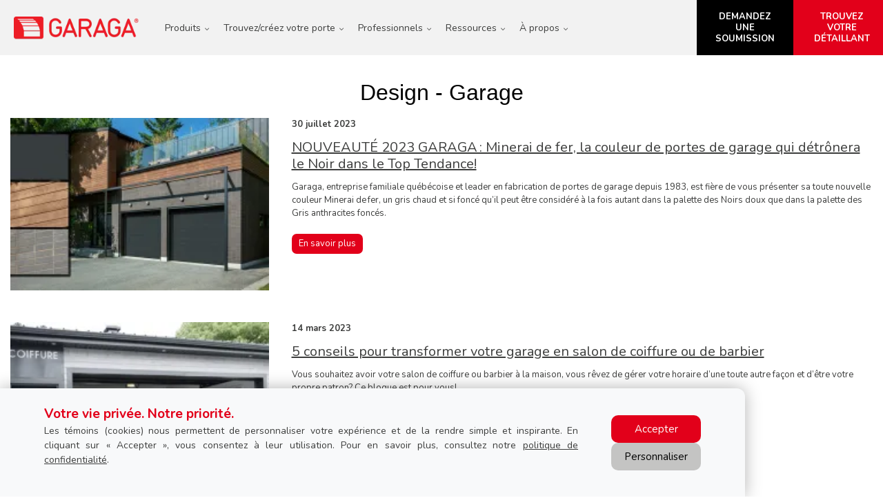

--- FILE ---
content_type: text/html; charset=UTF-8
request_url: https://www.garaga.com/fr-ca/blog/categorie/design-garage
body_size: 17339
content:
<!DOCTYPE html>
<html lang="fr" dir="ltr">
<head>
  <meta charset="utf-8" />
<link rel="canonical" href="https://www.garaga.com/fr-ca/blog/categorie/design-garage" />
<meta name="Generator" content="XXXXXXXXXXXXXXXXXXXXXXXXXXXXXXXXXX" X>
<meta name="MobileOptimized" content="width" />
<meta name="HandheldFriendly" content="true" />
<meta name="viewport" content="width=device-width, initial-scale=1, user-scalable=yes" />
<script src="/modules/contrib/gtm_consent/js/gtm_consent.init.js"></script>
<style id="garaga-css-settings">:root {--color-1: #E2001A;}</style>
<link rel="icon" href="/sites/default/files/favicon.ico" type="image/vnd.microsoft.icon" />
<link rel="alternate" hreflang="en" href="https://www.garaga.com/ca/blog/category/design-garage" />
<link rel="alternate" hreflang="fr" href="https://www.garaga.com/fr-ca/blog/categorie/design-garage" />
<link rel="alternate" hreflang="en-us" href="https://www.garaga.com/blog/category/design-garage" />
<link rel="alternate" type="application/rss+xml" title="Design - Garage" href="http://www.garaga.com/fr-ca/taxonomy/term/11/feed" />

  <title>Design - Garage | Garaga</title>
  <link rel="preload" href="/themes/custom/garaga/fonts/Nunito/XRXV3I6Li01BKofINeaBTMnFcQ.woff2" as="font" type="font/woff2" crossorigin>
<link rel="preload" href="/themes/custom/garaga/fonts/Nunito/XRXX3I6Li01BKofIMNaDRs7nczIH.woff2" as="font" type="font/woff2" crossorigin>
  <link rel="preload" media="all" href="/sites/default/files/css/css_BxuP4RD2RighCqBpbpbaYFB-73ldtQl5fymUs9uQ0QQ.css?delta=0&amp;language=fr&amp;theme=garaga&amp;include=eJxNyGEKwzAIQOEL2Xqk4BIXHBpLNN12-8HYoH8eH6_6ZGxzHaQ7PegFnSZ1wpDkbTOS8Tvl7iNZ1fEP6Gml-ggeiReD2DH95FZsaUoJVq6JYgHxjmTDGwXDKfwM_HY3b0v5A-JGNp4" as="style" />
<link rel="preload" media="all" href="/sites/default/files/css/css_k4zF8-06I8UbGY9c5fYbNjUV9ic6-3_wlu5vIbC8HGY.css?delta=1&amp;language=fr&amp;theme=garaga&amp;include=eJxNyGEKwzAIQOEL2Xqk4BIXHBpLNN12-8HYoH8eH6_6ZGxzHaQ7PegFnSZ1wpDkbTOS8Tvl7iNZ1fEP6Gml-ggeiReD2DH95FZsaUoJVq6JYgHxjmTDGwXDKfwM_HY3b0v5A-JGNp4" as="style" />
<link rel="stylesheet" media="all" href="/sites/default/files/css/css_BxuP4RD2RighCqBpbpbaYFB-73ldtQl5fymUs9uQ0QQ.css?delta=0&amp;language=fr&amp;theme=garaga&amp;include=eJxNyGEKwzAIQOEL2Xqk4BIXHBpLNN12-8HYoH8eH6_6ZGxzHaQ7PegFnSZ1wpDkbTOS8Tvl7iNZ1fEP6Gml-ggeiReD2DH95FZsaUoJVq6JYgHxjmTDGwXDKfwM_HY3b0v5A-JGNp4" />
<link rel="stylesheet" media="all" href="/sites/default/files/css/css_k4zF8-06I8UbGY9c5fYbNjUV9ic6-3_wlu5vIbC8HGY.css?delta=1&amp;language=fr&amp;theme=garaga&amp;include=eJxNyGEKwzAIQOEL2Xqk4BIXHBpLNN12-8HYoH8eH6_6ZGxzHaQ7PegFnSZ1wpDkbTOS8Tvl7iNZ1fEP6Gml-ggeiReD2DH95FZsaUoJVq6JYgHxjmTDGwXDKfwM_HY3b0v5A-JGNp4" />

  <script type="application/json" data-drupal-selector="drupal-settings-json">{"path":{"baseUrl":"\/","pathPrefix":"fr-ca\/","currentPath":"taxonomy\/term\/11","currentPathIsAdmin":false,"isFront":false,"currentLanguage":"fr"},"pluralDelimiter":"\u0003","suppressDeprecationErrors":true,"gtag":{"tagId":"","consentMode":false,"otherIds":[],"events":[],"additionalConfigInfo":[]},"ajaxPageState":{"libraries":"eJxdiEEOwjAMBD-U1k-K3MYYozhGsRvg91SVKhUOO5odxo6M4BI0TYrSEh8lL9gKLHTHIdb9rDdrQbUanJLYjCvlQAbe8f9nfOD7N2ral1drTi3g4kn02W1QybrVkOxUaQ0Q9eQfD1JY0CkNoZfDwVmtbJW-RplMbg","theme":"garaga","theme_token":null},"ajaxTrustedUrl":[],"gtm":{"tagId":null,"settings":{"data_layer":"dataLayer","include_classes":false,"allowlist_classes":"","blocklist_classes":"","include_environment":false,"environment_id":"","environment_token":""},"tagIds":["GTM-PRLKTT8"]},"improved_multi_select":{"selectors":["select#edit-related-content-titles","select#edit-field-share-retailers","select#edit-node-page-field-share-retailers","select#edit-node-terminology-field-share-retailers","select#edit-node-faq-field-share-retailers"],"filtertype":"partial","placeholder_text":null,"orderable":false,"js_regex":null,"groupresetfilter":false,"remove_required_attr":null,"buttontext_add":"\u003E","buttontext_addall":"\u00bb","buttontext_del":"\u003C","buttontext_delall":"\u00ab","buttontext_moveup":"Move up","buttontext_movedown":"Move down"},"garaga":{"site":{"isDefault":true}},"user":{"uid":0,"permissionsHash":"e8ba0c974343cb107e793faed6ef4b995fc055116207f2f6ed8ed37acb80b45a"}}</script>
<script src="/sites/default/files/js/js_WBA67CXpw6DrTKzNeTgx5UvUXpt7j1SJ-K8ivXySgyw.js?scope=header&amp;delta=0&amp;language=fr&amp;theme=garaga&amp;include=eJxdiEEOwjAMBD-U4idZ29YyRnFcxabi-VScgMOsZkcxoaC0kmVx2Gj6Kbxi7LTKHafFzKYR2oULSnrN_7_hgddv9HbBW4yUUfTlzfyYccrO_uxlnNJlKzLPN930NoU"></script>
<script src="/modules/contrib/google_tag/js/gtag.js?t9bmqe"></script>
<script src="/modules/contrib/google_tag/js/gtm.js?t9bmqe"></script>

</head>
<body class="lang-fr section-taxonomy views-page path-taxonomy site-id--default site-type--main">
<a href="#main-content" class="visually-hidden focusable skip-link">
  Aller au contenu principal
</a>
<div class="page-top-region">
  <noscript>XXXXXXXXXXXXXXXXXXXXXXXXXXXXXXXXXXXXXXXXXXXXXXXXXXXXXXXXXXXXXXXXXXXXXXXXXXXXXXXXXXXXXXXXXXXXXXXXXXXXXXXXXXXXXXXXXXXXXXXXXXXXXXXX;visibility:hidden"></iframe></noscript>

</div>
  <div class="dialog-off-canvas-main-canvas" data-off-canvas-main-canvas>
    <div class="off-canvas-wrapper page">
  <div class="inner-wrap off-canvas-wrapper-inner" id="inner-wrap" data-off-canvas-wrapper>
    <aside id="left-off-canvas-menu" class="off-canvas left-off-canvas-menu position-left" role="complementary" data-off-canvas>
      
    </aside>

    <aside id="right-off-canvas-menu" class="off-canvas right-off-canvas-menu position-right" role="complementary" data-off-canvas>
      
    </aside>

    <div class="off-canvas-content" data-off-canvas-content>

    <header class="row main-header" role="banner" aria-label="Entête du site">
      <div class="before-menu-subcontainer columns">
        <div class="row before-menu-container">

          <div class="small-12 medium-2 columns logo-wrapper">
                            <div class="region region-header-logo">
    <div id="block-garagalogo" class="block block-garagalogo">
  
    
      <p><a href="/fr-ca" title="Revenir à la page d'accueil du site de Garaga"><img alt="Revenir à la page d'accueil du site de Garaga" src="/themes/custom/garaga/images/garaga-logo.webp"></a><span class="font-13 show-for-small-only made-in-canada"><i class="fab fa-canadian-maple-leaf fa-lg Rouge"></i> Fabriqué au Canada</span></p>
  </div>

  </div>

                        <div class="mobile-menu-toggler columns small-2 hide-for-large">
              <button class="c-hamburger c-hamburger--htx right" aria-label="Toggle main navigation">
                <span>Toggle main navigation</span>
              </button>
            </div>
          </div>

          <div class="main-menu-container columns">
                          <div class="large-12 columns main-menu">
                  <div class="region region-main-menu">
    <nav role="navigation" aria-labelledby="block-mainnavigation-menu" id="block-mainnavigation" class="block block-mainnavigation">
            
  <h2 class="block-title visually-hidden" id="block-mainnavigation-menu">Main navigation</h2>
  

        
              <ul class="menu menu-level-0">
                    <li class="menu-item menu-item--expanded">
        <span>Produits</span>
                                                    <div class="sub-menu-container">
        <div class="row">
          <ul class="menu menu-level-1">
                          <li class="menu-item menu-item--expanded">
        <span>Résidentiel</span>
                                                    <div class="sub-menu-container">
        <div class="menu-col">
          <ul class="menu menu-level-2">
                          <li class="menu-item">
        <a href="/fr-ca/portes-de-garage/residentiel/guide-selection" data-drupal-link-system-path="node/10746">Portes de garage</a>
                      </li>
                <li class="menu-item">
        <a href="https://app.garaga.com/fr-CA?utm_source=garaga-corp&amp;utm_medium=header-sub-menu-products&amp;utm_campaign=HMC-link" target="_blank">Aidez-moi à choisir</a>
                      </li>
                <li class="menu-item">
        <a href="/fr-ca/nouveaux-portes-de-garage" data-drupal-link-system-path="node/20261">Nouvelles tendances</a>
                      </li>
                <li class="menu-item">
        <a href="/fr-ca/galerie-photos" data-drupal-link-system-path="node/14536">Galerie d&#039;images</a>
                      </li>
                <li class="menu-item">
        <a href="/fr-ca/portes-novatech" data-drupal-link-system-path="node/8471">Portes d&#039;entrée harmonisées</a>
                      </li>
                <li class="menu-item">
        <a href="/fr-ca/ouvre-portes-de-garage/residentiel" data-drupal-link-system-path="node/5876">Ouvre-portes de garage</a>
                      </li>
                <li class="menu-item">
        <a href="/fr-ca/pieces-porte-de-garage" data-drupal-link-system-path="node/8571">Pièces et accessoires</a>
                      </li>
        </ul>
            </div>
      </div>
            
                          <span class="mobile-submenu-toggler"></span>
              </li>
                <li class="menu-item menu-item--expanded">
        <span>Commercial</span>
                                                    <div class="sub-menu-container">
        <div class="menu-col">
          <ul class="menu menu-level-2">
                          <li class="menu-item">
        <a href="/fr-ca/portes-de-garage/commercial" data-drupal-link-system-path="node/7811">Portes de garage</a>
                      </li>
                <li class="menu-item">
        <a href="/fr-ca/galerie-photos/commerciales" data-drupal-link-system-path="node/7916">Galerie d&#039;images</a>
                      </li>
                <li class="menu-item">
        <a href="/fr-ca/ouvre-portes-de-garage/commercial" data-drupal-link-system-path="node/10741">Ouvre-portes de garage</a>
                      </li>
                <li class="menu-item">
        <a href="/fr-ca/pieces-porte-de-garage" data-drupal-link-system-path="node/8571">Pièces et accessoires</a>
                      </li>
        </ul>
            </div>
      </div>
            
                          <span class="mobile-submenu-toggler"></span>
              </li>
                <li class="menu-item menu-item--expanded">
        <span>Agricole</span>
                                                    <div class="sub-menu-container">
        <div class="menu-col">
          <ul class="menu menu-level-2">
                          <li class="menu-item">
        <a href="/fr-ca/porte-de-garage-agricole" data-drupal-link-system-path="node/22631">Portes agricoles</a>
                      </li>
        </ul>
            </div>
      </div>
            
                          <span class="mobile-submenu-toggler"></span>
              </li>
        </ul>
            </div>
      </div>
            
                          <span class="mobile-submenu-toggler"></span>
              </li>
                <li class="expanded menu-item menu-item--expanded">
        <span>Trouvez/créez votre porte</span>
                                                    <div class="sub-menu-container">
        <div class="row">
          <ul class="menu menu-level-1">
                          <li class="menu-item menu-item--expanded">
        <span>Trouvez/créez votre porte</span>
                                                    <div class="sub-menu-container">
        <div class="menu-col">
          <ul class="menu menu-level-2">
                          <li class="menu-item">
        <a href="/fr-ca/centredesign/selection" data-drupal-link-system-path="node/6">Centre de design — créez votre porte</a>
                      </li>
                <li class="menu-item">
        <a href="https://app.garaga.com/fr-CA?utm_source=garaga-corp&amp;utm_medium=header-sub-menu-findyourdoor&amp;utm_campaign=HMC-link" target="_blank">Aidez-moi à choisir — trouvez la porte parfaite</a>
                      </li>
        </ul>
            </div>
      </div>
            
                          <span class="mobile-submenu-toggler"></span>
              </li>
        </ul>
            </div>
      </div>
            
                          <span class="mobile-submenu-toggler"></span>
              </li>
                <li class="expanded menu-item menu-item--expanded">
        <span>Professionnels</span>
                                                    <div class="sub-menu-container">
        <div class="row">
          <ul class="menu menu-level-1">
                          <li class="menu-item menu-item--expanded">
        <span>Professionnels</span>
                                                    <div class="sub-menu-container">
        <div class="menu-col">
          <ul class="menu menu-level-2">
                          <li class="menu-item">
        <a href="/fr-ca/professionnels/architectes" data-drupal-link-system-path="node/3521">Architectes et designers</a>
                      </li>
                <li class="menu-item">
        <a href="/fr-ca/professionnels/contracteurs" data-drupal-link-system-path="node/3136">Entrepreneurs en construction</a>
                      </li>
                <li class="menu-item">
        <a href="/fr-ca/professionnels/devenir-detaillant-garaga" data-drupal-link-system-path="node/4756">Devenir un détaillant Garaga</a>
                      </li>
        </ul>
            </div>
      </div>
            
                          <span class="mobile-submenu-toggler"></span>
              </li>
        </ul>
            </div>
      </div>
            
                          <span class="mobile-submenu-toggler"></span>
              </li>
                <li class="menu-item menu-item--expanded menu-item--active-trail">
        <span>Ressources</span>
                                                    <div class="sub-menu-container">
        <div class="row">
          <ul class="menu menu-level-1">
                          <li class="menu-item menu-item--expanded">
        <span>Outils</span>
                                                    <div class="sub-menu-container">
        <div class="menu-col">
          <ul class="menu menu-level-2">
                          <li class="menu-item">
        <a href="/fr-ca/centredesign/selection" data-drupal-link-system-path="node/6">Créez votre porte</a>
                      </li>
                <li class="menu-item">
        <a href="https://app.garaga.com/fr-CA?utm_source=garaga-corp&amp;utm_medium=header-sub-menu-tools&amp;utm_campaign=HMC-link" target="_blank">Aidez-moi à choisir</a>
                      </li>
                <li class="menu-item">
        <a href="/fr-ca/professionnels/detaillants" data-drupal-link-system-path="node/16841">Brochures et vidéos</a>
                      </li>
                <li class="menu-item">
        <a href="/fr-ca/informations/faq" data-drupal-link-system-path="information/faq">Foire aux questions</a>
                      </li>
                <li class="menu-item">
        <a href="/fr-ca/galerie-photos" data-drupal-link-system-path="node/14536">Galerie d&#039;images</a>
                      </li>
                <li class="menu-item">
        <a href="/fr-ca/informations/pourquoi-choisir-garaga/garantie" data-drupal-link-system-path="node/3091">Garanties</a>
                      </li>
        </ul>
            </div>
      </div>
            
                          <span class="mobile-submenu-toggler"></span>
              </li>
                <li class="menu-item menu-item--expanded menu-item--active-trail">
        <span>Médias</span>
                                                    <div class="sub-menu-container">
        <div class="menu-col">
          <ul class="menu menu-level-2">
                          <li class="menu-item">
        <a href="/fr-ca/a-propos-de-nous/nouvelles" data-drupal-link-system-path="node/2576">Nouvelles à propos de Garaga</a>
                      </li>
                <li class="menu-item menu-item--active-trail">
        <a href="/fr-ca/blogue" data-drupal-link-system-path="blog">Blogues</a>
                      </li>
                <li class="menu-item">
        <a href="/fr-ca/librairie-photos" data-drupal-link-system-path="node/15526">Librairie de photos et logos</a>
                      </li>
        </ul>
            </div>
      </div>
            
                          <span class="mobile-submenu-toggler"></span>
              </li>
                <li class="menu-item">
        <span class="contact-us-label">Contactez-nous: 1-800-464-2724</span>
                      </li>
        </ul>
            </div>
      </div>
            
                          <span class="mobile-submenu-toggler"></span>
              </li>
                <li class="expanded menu-item menu-item--expanded">
        <span>À propos</span>
                                                    <div class="sub-menu-container">
        <div class="row">
          <ul class="menu menu-level-1">
                          <li class="menu-item menu-item--expanded">
        <span>À propos de Garaga</span>
                                                    <div class="sub-menu-container">
        <div class="menu-col">
          <ul class="menu menu-level-2">
                          <li class="menu-item">
        <a href="/fr-ca/a-propos-de-nous" data-drupal-link-system-path="node/431">À propos de nous</a>
                      </li>
                <li class="menu-item">
        <a href="/fr-ca/nous-joindre" data-drupal-link-system-path="node/3036">Nous joindre</a>
                      </li>
                <li class="menu-item">
        <a href="/fr-ca/a-propos-de-nous/carrieres" data-drupal-link-system-path="node/2476">Carrières</a>
                      </li>
        </ul>
            </div>
      </div>
            
                          <span class="mobile-submenu-toggler"></span>
              </li>
        </ul>
            </div>
      </div>
            
                          <span class="mobile-submenu-toggler"></span>
              </li>
        </ul>
      



  </nav>

  </div>

              </div>
                                      <div id="mobile-main-menu" class="columns mobile-main-menu hide-for-large">
                <div class="mobile-menu-content">
                    <div class="region region-main-menu">
    <nav role="navigation" aria-labelledby="block-mainnavigation-menu" id="block-mainnavigation" class="block block-mainnavigation">
            
  <h2 class="block-title visually-hidden" id="block-mainnavigation-menu">Main navigation</h2>
  

        
              <ul class="menu menu-level-0">
                    <li class="menu-item menu-item--expanded">
        <span>Produits</span>
                                                    <div class="sub-menu-container">
        <div class="row">
          <ul class="menu menu-level-1">
                          <li class="menu-item menu-item--expanded">
        <span>Résidentiel</span>
                                                    <div class="sub-menu-container">
        <div class="menu-col">
          <ul class="menu menu-level-2">
                          <li class="menu-item">
        <a href="/fr-ca/portes-de-garage/residentiel/guide-selection" data-drupal-link-system-path="node/10746">Portes de garage</a>
                      </li>
                <li class="menu-item">
        <a href="https://app.garaga.com/fr-CA?utm_source=garaga-corp&amp;utm_medium=header-sub-menu-products&amp;utm_campaign=HMC-link" target="_blank">Aidez-moi à choisir</a>
                      </li>
                <li class="menu-item">
        <a href="/fr-ca/nouveaux-portes-de-garage" data-drupal-link-system-path="node/20261">Nouvelles tendances</a>
                      </li>
                <li class="menu-item">
        <a href="/fr-ca/galerie-photos" data-drupal-link-system-path="node/14536">Galerie d&#039;images</a>
                      </li>
                <li class="menu-item">
        <a href="/fr-ca/portes-novatech" data-drupal-link-system-path="node/8471">Portes d&#039;entrée harmonisées</a>
                      </li>
                <li class="menu-item">
        <a href="/fr-ca/ouvre-portes-de-garage/residentiel" data-drupal-link-system-path="node/5876">Ouvre-portes de garage</a>
                      </li>
                <li class="menu-item">
        <a href="/fr-ca/pieces-porte-de-garage" data-drupal-link-system-path="node/8571">Pièces et accessoires</a>
                      </li>
        </ul>
            </div>
      </div>
            
                          <span class="mobile-submenu-toggler"></span>
              </li>
                <li class="menu-item menu-item--expanded">
        <span>Commercial</span>
                                                    <div class="sub-menu-container">
        <div class="menu-col">
          <ul class="menu menu-level-2">
                          <li class="menu-item">
        <a href="/fr-ca/portes-de-garage/commercial" data-drupal-link-system-path="node/7811">Portes de garage</a>
                      </li>
                <li class="menu-item">
        <a href="/fr-ca/galerie-photos/commerciales" data-drupal-link-system-path="node/7916">Galerie d&#039;images</a>
                      </li>
                <li class="menu-item">
        <a href="/fr-ca/ouvre-portes-de-garage/commercial" data-drupal-link-system-path="node/10741">Ouvre-portes de garage</a>
                      </li>
                <li class="menu-item">
        <a href="/fr-ca/pieces-porte-de-garage" data-drupal-link-system-path="node/8571">Pièces et accessoires</a>
                      </li>
        </ul>
            </div>
      </div>
            
                          <span class="mobile-submenu-toggler"></span>
              </li>
                <li class="menu-item menu-item--expanded">
        <span>Agricole</span>
                                                    <div class="sub-menu-container">
        <div class="menu-col">
          <ul class="menu menu-level-2">
                          <li class="menu-item">
        <a href="/fr-ca/porte-de-garage-agricole" data-drupal-link-system-path="node/22631">Portes agricoles</a>
                      </li>
        </ul>
            </div>
      </div>
            
                          <span class="mobile-submenu-toggler"></span>
              </li>
        </ul>
            </div>
      </div>
            
                          <span class="mobile-submenu-toggler"></span>
              </li>
                <li class="expanded menu-item menu-item--expanded">
        <span>Trouvez/créez votre porte</span>
                                                    <div class="sub-menu-container">
        <div class="row">
          <ul class="menu menu-level-1">
                          <li class="menu-item menu-item--expanded">
        <span>Trouvez/créez votre porte</span>
                                                    <div class="sub-menu-container">
        <div class="menu-col">
          <ul class="menu menu-level-2">
                          <li class="menu-item">
        <a href="/fr-ca/centredesign/selection" data-drupal-link-system-path="node/6">Centre de design — créez votre porte</a>
                      </li>
                <li class="menu-item">
        <a href="https://app.garaga.com/fr-CA?utm_source=garaga-corp&amp;utm_medium=header-sub-menu-findyourdoor&amp;utm_campaign=HMC-link" target="_blank">Aidez-moi à choisir — trouvez la porte parfaite</a>
                      </li>
        </ul>
            </div>
      </div>
            
                          <span class="mobile-submenu-toggler"></span>
              </li>
        </ul>
            </div>
      </div>
            
                          <span class="mobile-submenu-toggler"></span>
              </li>
                <li class="expanded menu-item menu-item--expanded">
        <span>Professionnels</span>
                                                    <div class="sub-menu-container">
        <div class="row">
          <ul class="menu menu-level-1">
                          <li class="menu-item menu-item--expanded">
        <span>Professionnels</span>
                                                    <div class="sub-menu-container">
        <div class="menu-col">
          <ul class="menu menu-level-2">
                          <li class="menu-item">
        <a href="/fr-ca/professionnels/architectes" data-drupal-link-system-path="node/3521">Architectes et designers</a>
                      </li>
                <li class="menu-item">
        <a href="/fr-ca/professionnels/contracteurs" data-drupal-link-system-path="node/3136">Entrepreneurs en construction</a>
                      </li>
                <li class="menu-item">
        <a href="/fr-ca/professionnels/devenir-detaillant-garaga" data-drupal-link-system-path="node/4756">Devenir un détaillant Garaga</a>
                      </li>
        </ul>
            </div>
      </div>
            
                          <span class="mobile-submenu-toggler"></span>
              </li>
        </ul>
            </div>
      </div>
            
                          <span class="mobile-submenu-toggler"></span>
              </li>
                <li class="menu-item menu-item--expanded menu-item--active-trail">
        <span>Ressources</span>
                                                    <div class="sub-menu-container">
        <div class="row">
          <ul class="menu menu-level-1">
                          <li class="menu-item menu-item--expanded">
        <span>Outils</span>
                                                    <div class="sub-menu-container">
        <div class="menu-col">
          <ul class="menu menu-level-2">
                          <li class="menu-item">
        <a href="/fr-ca/centredesign/selection" data-drupal-link-system-path="node/6">Créez votre porte</a>
                      </li>
                <li class="menu-item">
        <a href="https://app.garaga.com/fr-CA?utm_source=garaga-corp&amp;utm_medium=header-sub-menu-tools&amp;utm_campaign=HMC-link" target="_blank">Aidez-moi à choisir</a>
                      </li>
                <li class="menu-item">
        <a href="/fr-ca/professionnels/detaillants" data-drupal-link-system-path="node/16841">Brochures et vidéos</a>
                      </li>
                <li class="menu-item">
        <a href="/fr-ca/informations/faq" data-drupal-link-system-path="information/faq">Foire aux questions</a>
                      </li>
                <li class="menu-item">
        <a href="/fr-ca/galerie-photos" data-drupal-link-system-path="node/14536">Galerie d&#039;images</a>
                      </li>
                <li class="menu-item">
        <a href="/fr-ca/informations/pourquoi-choisir-garaga/garantie" data-drupal-link-system-path="node/3091">Garanties</a>
                      </li>
        </ul>
            </div>
      </div>
            
                          <span class="mobile-submenu-toggler"></span>
              </li>
                <li class="menu-item menu-item--expanded menu-item--active-trail">
        <span>Médias</span>
                                                    <div class="sub-menu-container">
        <div class="menu-col">
          <ul class="menu menu-level-2">
                          <li class="menu-item">
        <a href="/fr-ca/a-propos-de-nous/nouvelles" data-drupal-link-system-path="node/2576">Nouvelles à propos de Garaga</a>
                      </li>
                <li class="menu-item menu-item--active-trail">
        <a href="/fr-ca/blogue" data-drupal-link-system-path="blog">Blogues</a>
                      </li>
                <li class="menu-item">
        <a href="/fr-ca/librairie-photos" data-drupal-link-system-path="node/15526">Librairie de photos et logos</a>
                      </li>
        </ul>
            </div>
      </div>
            
                          <span class="mobile-submenu-toggler"></span>
              </li>
                <li class="menu-item">
        <span class="contact-us-label">Contactez-nous: 1-800-464-2724</span>
                      </li>
        </ul>
            </div>
      </div>
            
                          <span class="mobile-submenu-toggler"></span>
              </li>
                <li class="expanded menu-item menu-item--expanded">
        <span>À propos</span>
                                                    <div class="sub-menu-container">
        <div class="row">
          <ul class="menu menu-level-1">
                          <li class="menu-item menu-item--expanded">
        <span>À propos de Garaga</span>
                                                    <div class="sub-menu-container">
        <div class="menu-col">
          <ul class="menu menu-level-2">
                          <li class="menu-item">
        <a href="/fr-ca/a-propos-de-nous" data-drupal-link-system-path="node/431">À propos de nous</a>
                      </li>
                <li class="menu-item">
        <a href="/fr-ca/nous-joindre" data-drupal-link-system-path="node/3036">Nous joindre</a>
                      </li>
                <li class="menu-item">
        <a href="/fr-ca/a-propos-de-nous/carrieres" data-drupal-link-system-path="node/2476">Carrières</a>
                      </li>
        </ul>
            </div>
      </div>
            
                          <span class="mobile-submenu-toggler"></span>
              </li>
        </ul>
            </div>
      </div>
            
                          <span class="mobile-submenu-toggler"></span>
              </li>
        </ul>
      



  </nav>

  </div>

                </div>
              </div>
                      </div>

                                    <div class="small-12 medium-8 columns contact">
                  <div class="region region-header-contact">
    <div id="block-headercontactmobile" class="show-for-small-only block block-headercontactmobile">
  
    
      <div class="mobile-cta-bar"><div class="cta-section"><a href="/fr-ca/trouvez-un-distributeur-garaga" title="Consulter la liste des détailants"><i class="far fa-map-marker-alt"></i> Détaillants</a></div><div class="cta-section"><a href="/fr-ca/obtenir-une-soumission" title="Obtenez une soumission"><i class="far fa-file"></i> Prix</a></div><div class="cta-section"><a href="tel:1-800-464-2724" title="Nous contacter"><i class="far fa-phone"></i> Appel</a></div></div>
  </div>
<div id="block-garaga-testctaheader" class="hide-for-small-only block block-garaga-testctaheader">
  
    
      <div class="body field field-block-content--body field-name-body field-type-text-with-summary field-label-hidden">
    <div class="field-items">
          <div class="field-item"><div class="button-container"><span class="No-Marbot font-17 made-in-canada"><i class="fab fa-canadian-maple-leaf fa-lg Rouge"></i> <strong>Fabriqué au Canada</strong></span> <a class="custom-link get-a-quote CAP" href="/fr-ca/obtenir-une-soumission" title="Obtenez votre soumission gratuite pour une porte de garage" tabindex="-1"><strong>Demandez une soumission</strong></a> <a class="custom-link call-us CAP" href="/fr-ca/trouvez-votre-detaillant-garaga" title="Trouvez votre&lt;br /&gt;détaillant"><strong>Trouvez votre détaillant</strong></a></div></div>
      </div>
</div>

  </div>

  </div>

              </div>
                      
        </div>
      </div>
    </header>

    
    <div class="row main-content container">
            <main id="main" class="large-12 columns"  role="main">

        
        <a id="main-content"></a>
        <section>
            <div class="region region-content">
    <div data-drupal-messages-fallback class="hidden"></div><div id="block-pagetitle" class="block block-pagetitle">
  
    
      
  <h1>Design - Garage</h1>


  </div>
<div id="block-mainpagecontent" class="block block-mainpagecontent">
  
    
      <div class="views-element-container"><div class="view view-taxonomy-term view-id-taxonomy_term view-display-id-page_1 js-view-dom-id-34d95c64398dc22d93638d8aecc96d4a4354540d8aa374784fddd2d311bbba10">
  
    
      <div class="view-header">
      <div about="/fr-ca/blog/categorie/design-garage" typeof="schema:Thing">
  
      <span property="schema:name" content="Design - Garage" class="hidden"></span>

  
</div>

    </div>
      
      <div class="view-content">
          <div class="views-row"><div class="views-field views-field-field-image"><div class="field-content">  <a href="/fr-ca/blogue/minerai-de-fer-la-couleur-qui-detrone-le-noir" hreflang="fr"><img loading="lazy" src="/sites/default/files/styles/bloglist_thumbnails/public/2023-09/Moodboard_Blogue_MineraiFer_1.jpg.webp?itok=XG1LJn5F" width="225" height="150" alt="Maison moderne brique gris et bois caramel, style scandinave et japandi, garage double, portes de garage Uni, couleur Minerai de fer" typeof="foaf:Image" />

</a>
</div></div><div class="views-field views-field-created"><span class="field-content"><time datetime="2023-07-30T07:26:12-04:00">30 juillet 2023</time>
</span></div><div class="views-field views-field-title"><span class="field-content"><a href="/fr-ca/blogue/minerai-de-fer-la-couleur-qui-detrone-le-noir" hreflang="fr">NOUVEAUTÉ 2023 GARAGA : Minerai de fer, la couleur de portes de garage qui détrônera le Noir dans le Top Tendance!</a></span></div><div class="views-field views-field-body"><div class="field-content">Garaga, entreprise familiale québécoise et leader en fabrication de portes de garage depuis 1983, est fière de vous présenter sa toute nouvelle couleur Minerai de fer, un gris chaud et si foncé qu’il peut être considéré à la fois autant dans la palette des Noirs doux que dans la palette des Gris anthracites foncés.  </div></div><div class="views-field views-field-langcode"><span class="field-content">
  <!-- @todo Why remove the button class for retailers? replace('<a': '<a class="button"'). -->
  <a href="/fr-ca/blogue/minerai-de-fer-la-couleur-qui-detrone-le-noir" hreflang="fr">En savoir plus</a>
</span></div></div>
    <div class="views-row"><div class="views-field views-field-field-image"><div class="field-content">  <a href="/fr-ca/blogue/conseils-pour-convertir-un-garage-en-salon-de-coiffure" hreflang="fr"><img loading="lazy" src="/sites/default/files/styles/bloglist_thumbnails/public/2023-03/HomeGarageTurnedIntoHairSalon.jpg.webp?itok=qYXn5nHi" width="225" height="150" alt="Garage converti en un charmant salon de coiffure professionnel avec une salle d&#039;attente, 2 stations de coiffure et un espace de rangement pour les produits capillaires." typeof="foaf:Image" />

</a>
</div></div><div class="views-field views-field-created"><span class="field-content"><time datetime="2023-03-14T08:00:00-04:00">14 mars 2023</time>
</span></div><div class="views-field views-field-title"><span class="field-content"><a href="/fr-ca/blogue/conseils-pour-convertir-un-garage-en-salon-de-coiffure" hreflang="fr">5 conseils pour transformer votre garage en salon de coiffure ou de barbier</a></span></div><div class="views-field views-field-body"><div class="field-content">Vous souhaitez avoir votre salon de coiffure ou barbier à la maison, vous rêvez de gérer votre horaire d’une toute autre façon et d’être votre propre patron? Ce blogue est pour vous!</div></div><div class="views-field views-field-langcode"><span class="field-content">
  <!-- @todo Why remove the button class for retailers? replace('<a': '<a class="button"'). -->
  <a href="/fr-ca/blogue/conseils-pour-convertir-un-garage-en-salon-de-coiffure" hreflang="fr">En savoir plus</a>
</span></div></div>
    <div class="views-row"><div class="views-field views-field-field-image"><div class="field-content">  <a href="/fr-ca/blogue/comment-creer-exterieur-farmhouse-moderne-avec-trois-essentiels-comme-shoana-jensen" hreflang="fr"><img loading="lazy" src="/sites/default/files/styles/bloglist_thumbnails/public/2022-12/ModernFarmhouse_2-storeyHouse.png.webp?itok=OrnhY2oS" width="225" height="150" alt="Portes de garage à moulures en X, qui apportent une touche un peu plus champêtre, tout comme les moulures en V et en A. " typeof="foaf:Image" />

</a>
</div></div><div class="views-field views-field-created"><span class="field-content"><time datetime="2022-12-16T13:15:58-05:00">16 décembre 2022</time>
</span></div><div class="views-field views-field-title"><span class="field-content"><a href="/fr-ca/blogue/comment-creer-exterieur-farmhouse-moderne-avec-trois-essentiels-comme-shoana-jensen" hreflang="fr">Besoin d’idées pour votre extérieur de maison de style Farmhouse Moderne? Voici les 3 indispensables de Shoana Jensen</a></span></div><div class="views-field views-field-body"><div class="field-content">Shoana Jensen a choisi des portes de garage de style Champêtre qui rappellent les portes à battant d’autrefois pour la rénovation spectaculaire de sa maison et elles font une réelle différence pour atteindre son objectif – une Farmhouse moderne à la fois élégante et accueillante.</div></div><div class="views-field views-field-langcode"><span class="field-content">
  <!-- @todo Why remove the button class for retailers? replace('<a': '<a class="button"'). -->
  <a href="/fr-ca/blogue/comment-creer-exterieur-farmhouse-moderne-avec-trois-essentiels-comme-shoana-jensen" hreflang="fr">En savoir plus</a>
</span></div></div>
    <div class="views-row"><div class="views-field views-field-field-image"><div class="field-content">  <a href="/fr-ca/blogue/portes-garage-vitrees-panoramiques-pour-gyms-commerciaux" hreflang="fr"><img loading="lazy" src="/sites/default/files/styles/bloglist_thumbnails/public/2022-08/GarageDoorG-4400_12x10_AnodizedFrame.jpg.webp?itok=WrbO2Nii" width="225" height="150" alt="Vue intérieure d&#039;un gym commercial avec une porte de garage toute vitrée California  12&#039; x 10&#039; avec cadre en aluminium anodisé" typeof="foaf:Image" />

</a>
</div></div><div class="views-field views-field-created"><span class="field-content"><time datetime="2022-09-13T08:00:00-04:00">13 septembre 2022</time>
</span></div><div class="views-field views-field-title"><span class="field-content"><a href="/fr-ca/blogue/portes-garage-vitrees-panoramiques-pour-gyms-commerciaux" hreflang="fr">3 raisons qui font qu’une porte de garage toute vitrée panoramique serait parfaite pour votre gym commercial [Guide Inclus]</a></span></div><div class="views-field views-field-body"><div class="field-content">Vous êtes proprio d’un gym, d’un centre de CrossFit, d’une salle de sport ou d’un centre de physiothérapie? Avez-vous déjà pensé à ajouter des portes de garage entièrement vitrées à votre bâtisse? Faites entrer l'extérieur à l'intérieur pour que vos clients aient une raison supplémentaire d’adorer votre gym et qu’ils le fréquentent toute l’année!</div></div><div class="views-field views-field-langcode"><span class="field-content">
  <!-- @todo Why remove the button class for retailers? replace('<a': '<a class="button"'). -->
  <a href="/fr-ca/blogue/portes-garage-vitrees-panoramiques-pour-gyms-commerciaux" hreflang="fr">En savoir plus</a>
</span></div></div>
    <div class="views-row"><div class="views-field views-field-field-image"><div class="field-content">  <a href="/fr-ca/blogue/tendances-2022-exterieurs-maisons-et-portes-de-garage" hreflang="fr"><img loading="lazy" src="/sites/default/files/styles/bloglist_thumbnails/public/2022-05/ModernStylePoolsideGardenHouse_CaliforniaFullViewGarageDoor.jpg.webp?itok=lFfXRU9g" width="225" height="150" alt="Maison de jardin bord de piscine de style contemporain avec porte de garage toute vitrée California, 12&#039; x 7&#039;, profilé d’aluminium Noir, verre Clair" typeof="foaf:Image" />

</a>
</div></div><div class="views-field views-field-created"><span class="field-content"><time datetime="2022-05-24T09:55:01-04:00">24 mai 2022</time>
</span></div><div class="views-field views-field-title"><span class="field-content"><a href="/fr-ca/blogue/tendances-2022-exterieurs-maisons-et-portes-de-garage" hreflang="fr">Connaissez-vous les 4 tendances 2022 pour les extérieurs de maison et les portes de garage parfaites pour elles?</a></span></div><div class="views-field views-field-body"><div class="field-content">À cause de la pandémie, les gens ont passé beaucoup plus de temps chez eux et ont réalisé que leur demeure n’était pas adaptée à leurs besoins. </div></div><div class="views-field views-field-langcode"><span class="field-content">
  <!-- @todo Why remove the button class for retailers? replace('<a': '<a class="button"'). -->
  <a href="/fr-ca/blogue/tendances-2022-exterieurs-maisons-et-portes-de-garage" hreflang="fr">En savoir plus</a>
</span></div></div>
    <div class="views-row"><div class="views-field views-field-field-image"><div class="field-content">  <a href="/fr-ca/blogue/transformer-votre-garage-en-gym" hreflang="fr"><img loading="lazy" src="/sites/default/files/styles/bloglist_thumbnails/public/2022-03/EllipticalTrainer.png.webp?itok=sdCE4Wn4" width="225" height="150" alt="Installer un vélo elliptique dans votre garage? Quelle idée fantastique!" typeof="foaf:Image" />

</a>
</div></div><div class="views-field views-field-created"><span class="field-content"><time datetime="2022-01-11T14:35:40-05:00">11 janvier 2022</time>
</span></div><div class="views-field views-field-title"><span class="field-content"><a href="/fr-ca/blogue/transformer-votre-garage-en-gym" hreflang="fr">Comment transformer votre garage en gym à la maison</a></span></div><div class="views-field views-field-body"><div class="field-content">L’une des résolutions du Nouvel An les plus populaires est la remise en forme. Voilà enfin l’occasion rêvée pour tenir cette résolution. Pourquoi ne pas vous gâter à l’approche du temps des fêtes et transformer votre garage en gym maison?</div></div><div class="views-field views-field-langcode"><span class="field-content">
  <!-- @todo Why remove the button class for retailers? replace('<a': '<a class="button"'). -->
  <a href="/fr-ca/blogue/transformer-votre-garage-en-gym" hreflang="fr">En savoir plus</a>
</span></div></div>
    <div class="views-row"><div class="views-field views-field-field-image"><div class="field-content">  <a href="/fr-ca/blogue/transformer-son-garage-en-salle-de-jeu" hreflang="fr"><img loading="lazy" src="/sites/default/files/styles/bloglist_thumbnails/public/2021-11/AirAmusement-TableBillard-GarageResidentiel_0.jpg.webp?itok=D2d482qL" width="225" height="150" alt="Air d&#039;amusement pour toute la famille dans un garage résidentiel." typeof="foaf:Image" />

</a>
</div></div><div class="views-field views-field-created"><span class="field-content"><time datetime="2021-11-17T08:00:00-05:00">17 novembre 2021</time>
</span></div><div class="views-field views-field-title"><span class="field-content"><a href="/fr-ca/blogue/transformer-son-garage-en-salle-de-jeu" hreflang="fr">Vous manquez d’espace? Transformez votre garage en salle de jeu!</a></span></div><div class="views-field views-field-body"><div class="field-content">La famille s’est agrandie et les ados ont vieilli. Vous devez transformer votre espace de jeu du sous-sol pour en chambres pour les enfants et en salle de bain. Alors, où mettre votre table de billard et votre table de jeu de hockey?</div></div><div class="views-field views-field-langcode"><span class="field-content">
  <!-- @todo Why remove the button class for retailers? replace('<a': '<a class="button"'). -->
  <a href="/fr-ca/blogue/transformer-son-garage-en-salle-de-jeu" hreflang="fr">En savoir plus</a>
</span></div></div>
    <div class="views-row"><div class="views-field views-field-field-image"><div class="field-content">  <a href="/fr-ca/blogue/trois-choses-a-savoir-sur-la-porte-de-garage-toute-vitree" hreflang="fr"><img loading="lazy" src="/sites/default/files/styles/bloglist_thumbnails/public/2022-01/CaliforniaGarageDoor_BetweenLivingRoomOutsideSwimmingPool.jpg.webp?itok=oLH-cI94" width="225" height="150" alt="Cette porte de garage toute vitrée California entre le salon et la piscine extérieure crée un merveilleux espace intérieur/extérieur." typeof="foaf:Image" />

</a>
</div></div><div class="views-field views-field-created"><span class="field-content"><time datetime="2021-05-19T13:06:37-04:00">19 mai 2021</time>
</span></div><div class="views-field views-field-title"><span class="field-content"><a href="/fr-ca/blogue/trois-choses-a-savoir-sur-la-porte-de-garage-toute-vitree" hreflang="fr">3 Choses que vous devez absolument savoir sur les portes de garage toutes vitrées avant d’en acheter une</a></span></div><div class="views-field views-field-body"><div class="field-content">Vous adorez les portes de garage toutes vitrées panoramiques? Vous êtes un fan des designs modernes et la versatilité de ces portes vous séduit? Vous les avez probablement vu sur les terrasses des restaurants tendances, entre le salon et la piscine extérieure du chalet trop cool de vos amis ou encore entre la cuisine et la terrasse de maisons tellement inspirantes sur Pinterest et Instagram.</div></div><div class="views-field views-field-langcode"><span class="field-content">
  <!-- @todo Why remove the button class for retailers? replace('<a': '<a class="button"'). -->
  <a href="/fr-ca/blogue/trois-choses-a-savoir-sur-la-porte-de-garage-toute-vitree" hreflang="fr">En savoir plus</a>
</span></div></div>
    <div class="views-row"><div class="views-field views-field-field-image"><div class="field-content">  <a href="/fr-ca/blogue/transformer-mon-garage-en-bureau-a-la-maison" hreflang="fr"><img loading="lazy" src="/sites/default/files/styles/bloglist_thumbnails/public/2021-07/EspaceTravailAvecBabillardPhotosFleurs.jpg.webp?itok=ZDcORamC" width="225" height="150" alt="Photo inspirante d&#039;un espace de travail plutôt féminin, beau babillard, plein de photos et fleurs." typeof="foaf:Image" />

</a>
</div></div><div class="views-field views-field-created"><span class="field-content"><time datetime="2021-02-03T13:26:03-05:00">3 février 2021</time>
</span></div><div class="views-field views-field-title"><span class="field-content"><a href="/fr-ca/blogue/transformer-mon-garage-en-bureau-a-la-maison" hreflang="fr">Et si votre garage était l’espace rêvé pour votre VRAI bureau à la maison? Guide en 4 étapes</a></span></div><div class="views-field views-field-body"><div class="field-content">La pandémie de 2020 aura changé la façon de travailler de millions de familles au Québec et dans le monde. Le télétravail, une solution d’abord temporaire, est devenu votre nouvelle réalité à vous aussi?</div></div><div class="views-field views-field-langcode"><span class="field-content">
  <!-- @todo Why remove the button class for retailers? replace('<a': '<a class="button"'). -->
  <a href="/fr-ca/blogue/transformer-mon-garage-en-bureau-a-la-maison" hreflang="fr">En savoir plus</a>
</span></div></div>
    <div class="views-row"><div class="views-field views-field-field-image"><div class="field-content">  <a href="/fr-ca/blogue/5_etapes_pour_construire_un_deuxieme_etage_a_votre_garage" hreflang="fr"><img loading="lazy" src="/sites/default/files/styles/bloglist_thumbnails/public/2021-05/2e_etage_garage_1.jpg.webp?itok=inUWQuzg" width="225" height="150" alt="Maison traditionnelle avec un deuxième étage ajouté au-dessus du garage" typeof="foaf:Image" />

</a>
</div></div><div class="views-field views-field-created"><span class="field-content"><time datetime="2021-01-13T06:00:00-05:00">13 janvier 2021</time>
</span></div><div class="views-field views-field-title"><span class="field-content"><a href="/fr-ca/blogue/5_etapes_pour_construire_un_deuxieme_etage_a_votre_garage" hreflang="fr">Besoin de plus d’espace? Voici comment construire un 2e étage à votre garage en 5 étapes faciles!</a></span></div><div class="views-field views-field-body"><div class="field-content">La nouvelle réalité de la plupart des familles québécoises est qu’on passe littéralement 99% de notre temps à la maison. C’est bien lorsqu’il y a une tempête de 30 cm de neige, mais la plupart du temps, on a vite fait de tourner en rond et de se piler sur les pieds. Et alors vous sentez qu’il vous manque 1 pièce de plus pour créer un espace jeux ou d’entraînement pour vos enfants? Ou pourquoi pas un espace yoga pour vous sortir du bureau? Le salon et la cuisine sont un éternel champs de bataille et vous ne savez plus où vous détendre?</div></div><div class="views-field views-field-langcode"><span class="field-content">
  <!-- @todo Why remove the button class for retailers? replace('<a': '<a class="button"'). -->
  <a href="/fr-ca/blogue/5_etapes_pour_construire_un_deuxieme_etage_a_votre_garage" hreflang="fr">En savoir plus</a>
</span></div></div>

    </div>
  
        <nav class="pager" role="navigation" aria-labelledby="pagination-heading">
    <h4 id="pagination-heading" class="visually-hidden">Pagination</h4>
    <ul class="pager__items js-pager__items">
                                                        <li class="pager__item is-active">
                                          <a href="?page=0" title="Page courante" aria-current="page">
            <span class="visually-hidden">
              Page
            </span>1</a>
        </li>
              <li class="pager__item">
                                          <a href="?page=1" title="Aller à la page 2">
            <span class="visually-hidden">
              Page
            </span>2</a>
        </li>
              <li class="pager__item">
                                          <a href="?page=2" title="Aller à la page 3">
            <span class="visually-hidden">
              Page
            </span>3</a>
        </li>
                                      <li class="pager__item pager__item--next">
          <a href="?page=1" title="Aller à la page suivante" rel="next">
            <span class="visually-hidden">Page suivante</span>
            <span aria-hidden="true">Suivant ›</span>
          </a>
        </li>
                          <li class="pager__item pager__item--last">
          <a href="?page=2" title="Aller à la dernière page">
            <span class="visually-hidden">Dernière page</span>
            <span aria-hidden="true">Dernier »</span>
          </a>
        </li>
          </ul>
  </nav>

              <div class="feed-icons">
      <a href="http://www.garaga.com/fr-ca/taxonomy/term/11/feed" class="feed-icon">
  S'abonner à Design - Garage
</a>

    </div>
  </div></div>

  </div>

  </div>

        </section>
      </main>

          </div>

    <footer>
      
      <div class="footer-columns row">
                  <div id="footer-first" class="large-3 columns ">
              <div class="region region-footer-col-1">
    <nav role="navigation" aria-labelledby="block-footersecondcolumn-menu" id="block-footersecondcolumn" class="block block-footersecondcolumn">
      
  <h2 class="block-title" id="block-footersecondcolumn-menu">Produits</h2>
  

        
              <ul class="menu menu-level-0">
                    <li class="menu-item">
        <a href="/fr-ca/portes-de-garage/traditionnel" data-drupal-link-system-path="node/14416">Portes de style Traditionnel</a>
                      </li>
                <li class="menu-item">
        <a href="/fr-ca/portes-de-garage/contemporaines" data-drupal-link-system-path="node/13636">Portes de style Contemporain</a>
                      </li>
                <li class="menu-item">
        <a href="/fr-ca/portes-de-garage/champetre" data-drupal-link-system-path="node/13911">Portes de style Champêtre</a>
                      </li>
                <li class="menu-item">
        <a href="/fr-ca/portes-de-garage/residentiel/styles" data-drupal-link-system-path="node/13556">Trouvez votre style </a>
                      </li>
                <li class="menu-item">
        <a href="/fr-ca/portes-de-garage/collection-townships" data-drupal-link-system-path="node/14811">Portes de la Collection Townships</a>
                      </li>
                <li class="menu-item">
        <a href="/fr-ca/portes-de-garage/collection-village" data-drupal-link-system-path="node/13566">Portes de la Collection Village</a>
                      </li>
                <li class="menu-item">
        <a href="/fr-ca/portes-de-garage/residentiel/guide-selection" data-drupal-link-system-path="node/10746">Cherchez par nom de produits</a>
                      </li>
                <li class="menu-item">
        <a href="/fr-ca/portes-de-garage/commercial" data-drupal-link-system-path="node/7811">Portes de garage commerciales, agricoles et industrielles</a>
                      </li>
                <li class="menu-item">
        <a href="/fr-ca/ouvre-portes-de-garage/residentiel" data-drupal-link-system-path="node/5876">Ouvre-portes de garage résidentiels</a>
                      </li>
                <li class="menu-item">
        <a href="/fr-ca/ouvre-portes-de-garage/commercial" data-drupal-link-system-path="node/10741">Ouvre-portes de garage commerciaux</a>
                      </li>
                <li class="menu-item">
        <a href="/fr-ca/informations/etapes-changez-porte" data-drupal-link-system-path="node/3046">Conseils pour bien planifier votre projet de porte de garage</a>
                      </li>
                <li class="menu-item">
        <a href="/fr-ca/informations/pourquoi-choisir-garaga" data-drupal-link-system-path="node/3076">Pourquoi opter pour Garaga?</a>
                      </li>
                <li class="menu-item">
        <a href="/fr-ca/galerie-photos" data-drupal-link-system-path="node/14536">Photos résidentielles</a>
                      </li>
                <li class="menu-item">
        <a href="/fr-ca/galerie-photos/commerciales" data-drupal-link-system-path="node/7916">Photos commerciales</a>
                      </li>
                <li class="menu-item">
        <a href="/fr-ca/nouveaux-portes-de-garage" data-drupal-link-system-path="node/20261">Nouveaux Produits</a>
                      </li>
        </ul>
      



  </nav>

  </div>

          </div>
                          <div id="footer-second" class="large-3 large-push-1 columns">
              <div class="region region-footer-col-2">
    <nav role="navigation" aria-labelledby="block-footerfifth-menu" id="block-footerfifth" class="block block-footerfifth">
      
  <h2 class="block-title" id="block-footerfifth-menu">Outils et support</h2>
  

        
              <ul class="menu menu-level-0">
                    <li class="menu-item">
        <a href="/fr-ca/obtenir-une-soumission" data-drupal-link-system-path="node/6911">Demandez votre soumission</a>
                      </li>
                <li class="menu-item">
        <a href="/fr-ca/trouvez-votre-detaillant-garaga" data-drupal-link-system-path="node/8356">Trouvez votre détaillant</a>
                      </li>
                <li class="menu-item">
        <a href="https://cmsgaraga.garaga.com/Drupal/Guide_installation.pdf" target="_blank">Guide d&#039;installation</a>
                      </li>
                <li class="menu-item">
        <a href="/fr-ca/avis" data-drupal-link-system-path="node/16856">L&#039;avis des consommateurs</a>
                      </li>
                <li class="menu-item">
        <a href="/fr-ca/informations/faq/cout-porte-garage" data-drupal-link-system-path="node/346">Coût d&#039;une porte de garage</a>
                      </li>
                <li class="menu-item">
        <a href="https://app.garaga.com/fr-CA?utm_source=garaga-corp&amp;utm_medium=footer&amp;utm_campaign=HMC-link">Aidez-moi à choisir</a>
                      </li>
                <li class="menu-item">
        <a href="/fr-ca/informations/faq" data-drupal-link-system-path="information/faq">Foire aux questions</a>
                      </li>
                <li class="menu-item">
        <a href="/fr-ca/informations/pourquoi-choisir-garaga/garantie" data-drupal-link-system-path="node/3091">Garanties</a>
                      </li>
                <li class="menu-item">
        <a href="/fr-ca/video" data-drupal-link-system-path="node/3511">Vidéos</a>
                      </li>
        </ul>
      



  </nav>

  </div>

          </div>
                          <div id="footer-third" class="large-2 large-push-1 columns">
              <div class="region region-footer-col-3">
    <nav role="navigation" aria-labelledby="block-footerfourthcolumn-menu" id="block-footerfourthcolumn" class="block block-footerfourthcolumn">
      
  <h2 class="block-title" id="block-footerfourthcolumn-menu">Professionnels</h2>
  

        
              <ul class="menu menu-level-0">
                    <li class="menu-item">
        <a href="/fr-ca/professionnels/architectes" data-drupal-link-system-path="node/3521">Architectes et Designers</a>
                      </li>
                <li class="menu-item">
        <a href="/fr-ca/professionnels/contracteurs" data-drupal-link-system-path="node/3136">Entrepreneurs</a>
                      </li>
                <li class="menu-item">
        <a href="/fr-ca/professionnels/detaillants" data-drupal-link-system-path="node/16841">Outils pour les détaillants</a>
                      </li>
                <li class="menu-item">
        <a href="/fr-ca/professionnels/devenir-detaillant-garaga" data-drupal-link-system-path="node/4756">5 raisons de devenir un détaillant Garaga</a>
                      </li>
        </ul>
      



  </nav>

  </div>

          </div>
                          <div id="footer-fourth" class="large-2 columns">
              <div class="region region-footer-col-4">
    <nav role="navigation" aria-labelledby="block-footerthirdcolumn-menu" id="block-footerthirdcolumn" class="block block-footerthirdcolumn">
      
  <h2 class="block-title" id="block-footerthirdcolumn-menu">À propos</h2>
  

        
              <ul class="menu menu-level-0">
                    <li class="menu-item">
        <a href="/fr-ca/nous-joindre" data-drupal-link-system-path="node/3036">Nous joindre</a>
                      </li>
                <li class="menu-item menu-item--active-trail">
        <a href="/fr-ca/blogue" data-drupal-link-system-path="blog">Notre blogue</a>
                      </li>
                <li class="menu-item">
        <a href="/fr-ca/a-propos-de-nous/centre-des-medias" data-drupal-link-system-path="node/2496">Notre centre des médias</a>
                      </li>
                <li class="menu-item">
        <a href="/fr-ca/a-propos-de-nous/historique-garaga" data-drupal-link-system-path="node/2736">Notre histoire</a>
                      </li>
                <li class="menu-item">
        <a href="/fr-ca/a-propos-de-nous/carrieres" target="" data-drupal-link-system-path="node/2476">Carrières</a>
                      </li>
        </ul>
      



  </nav>
<div id="block-footertollfreeenglish" class="block block-footertollfreeenglish">
  
    
      <div class="body field field-block-content--body field-name-body field-type-text-with-summary field-label-hidden">
    <div class="field-items">
          <div class="field-item"><p class="Blanc font-25 hide-for-small-only">1-800-464-2724</p>
</div>
      </div>
</div>

  </div>

  </div>

          </div>
                      </div>

      <div class="footer-bottom row">
                  <div id="footer_social" class="social clearfix large-6 columns">
              <div class="region region-footer-social">
    <div id="block-followus" class="block block-followus">
  
    
      <div class="body field field-block-content--body field-name-body field-type-text-with-summary field-label-hidden">
    <div class="field-items">
          <div class="field-item"><ul class="garaga-social"><li><a href="https://www.facebook.com/Garaga" target="_blank" title="Facebook" rel="nofollow"><i class="fa fa-facebook-official font-awesome-garaga-color" aria-hidden="true"></i></a></li><li><a href="https://x.com/GaragaDoors" target="_blank" title="X" rel="nofollow"><i class="fa fa-x-twitter font-awesome-garaga-color" aria-hidden="true"></i></a></li><li><a href="https://www.linkedin.com/company/garaga-inc-" target="_blank" title="Linked in" rel="nofollow"><i class="fa fa-linkedin-square font-awesome-garaga-color" aria-hidden="true"></i></a></li><li><a href="https://www.youtube.com/user/garaga25" target="_blank" title="YouTube" rel="nofollow"><i class="fa fa-youtube font-awesome-garaga-color" aria-hidden="true"></i></a></li><li><a href="https://www.pinterest.com/garagadoors/" target="_blank" title="Pinterest" rel="nofollow"><i class="fa fa-pinterest-square font-awesome-garaga-color" aria-hidden="true"></i></a></li><li><a href="https://www.houzz.com/pro/garagadoors/garaga-inc" target="_blank" title="Houzz" rel="nofollow"><i class="fa fa-houzz font-awesome-garaga-color" aria-hidden="true"></i></a></li><li><a href="https://www.instagram.com/garagagaragedoors/" target="_blank" title="Instagram" rel="nofollow"><i class="fa fa-instagram font-awesome-garaga-color" aria-hidden="true"></i></a></li><li><a href="https://www.tiktok.com/@garagagaragedoors" target="_blank" title="TikTok" rel="nofollow"><i class="fab fa-tiktok fa-garaga" aria-hidden="true"></i></a></li><li><a href="https://www.google.com/maps/place/Garaga+Saint-Georges/@46.1467335,-70.6817625,14.75z/data=!4m6!3m5!1s0x4cb9be52ad0590e1:0x106ef09ff08264e6!8m2!3d46.1471068!4d-70.6803968!16s%2Fg%2F11fnwgxv1l?entry=ttu&amp;g_ep=EgoyMDI1MDYyMy4yIKXMDSoASAFQAw%3D%3D" target="_blank" title="Google Maps" rel="nofollow"><i class="fa fa-map-marked-alt font-awesome-garaga-color" aria-hidden="true"></i></a></li></ul></div>
      </div>
</div>

  </div>

  </div>

          </div>
                          <div id="footer_country" class="large-6 columns country clearfix">
              <div class="region region-footer-country">
    <div class="language-switcher-language-url block block-languageswitcher" id="block-languageswitcher" role="navigation">
  
    
      <ul class="links"><li hreflang="en" data-drupal-link-system-path="taxonomy/term/11"><a href="/ca/blog/category/design-garage" class="language-link" hreflang="en" data-drupal-link-system-path="taxonomy/term/11">English</a></li><li hreflang="fr" data-drupal-link-system-path="taxonomy/term/11" class="is-active" aria-current="page"><a href="/fr-ca/blog/categorie/design-garage" class="language-link is-active" hreflang="fr" data-drupal-link-system-path="taxonomy/term/11" aria-current="page">Français</a></li><li hreflang="en-us" data-drupal-link-system-path="taxonomy/term/11"><a href="/blog/category/design-garage" class="language-link" hreflang="en-us" data-drupal-link-system-path="taxonomy/term/11">English US</a></li></ul>
  </div>

  </div>

          </div>
                <div class="hr"></div>
      </div>
    </footer>

          <div class="credits">
        <div class="row">
          <div class="columns">
             <div class="region region-footer-credits">
    <div id="block-copyrights" class="block block-copyrights">
  
    
      <div class="body field field-block-content--body field-name-body field-type-text-with-summary field-label-hidden">
    <div class="field-items">
          <div class="field-item"><p class="text-align-center font-13 Martop-20"><em>Tous droits réservés, Garaga</em> | <a href="/fr-ca/politiques-protection" title="Politique de protection de la confidentialité et conditions d'utilisation">Politique de protection de la confidentialité et conditions d'utilisation</a></p><script type="text/javascript" src="//cdn.callrail.com/companies/331874012/a7289b595ed90516aab4/12/swap.js"></script></div>
      </div>
</div>

  </div>

  </div>

          </div>
        </div>
      </div>
    
    </div>
  </div>
</div>

<div class="reveal tiny" id="popup-modal" data-reveal>
  <div id="popup-modal-content"></div>
  <button class="close-button" data-close aria-label="Close reveal" type="button">
    <span aria-hidden="true">&times;</span>
  </button>
</div>

  </div>

<div class="page-bottom-section">
  <div id="gtm-consent-banner" class="gtm-consent-banner" hidden="hidden">
  <div class="gtm-consent-banner__content">
    <div class="gtm-consent__text">
              <div class="gtm-consent__title">Votre vie privée. Notre priorité.</div>
            <p>Les témoins (cookies) nous permettent de personnaliser votre expérience et de la rendre simple et inspirante. En cliquant sur «&nbsp;Accepter&nbsp;», vous consentez à leur utilisation. Pour en savoir plus, consultez notre <a href="/fr-ca/politiques-protection" target="_blank">politique de confidentialité</a>.</p>
    </div>
    <div class="gtm-consent-banner__buttons">
      <button class="button button--primary gtm-consent__btn js-gtm-consent-accept-all">Accepter</button>
      <button class="button button--secondary gtm-consent__btn js-gtm-consent-dialog-open">Personnaliser</button>
          </div>
  </div>
</div>
<div id="gtm-consent-dialog-overlay" class="gtm-consent-dialog-overlay" hidden="hidden">
  <div class="gtm-consent-dialog">
    <div class="gtm-consent-dialog__content">
      <div class="gtm-consent-dialog__header">
        <div class="gtm-consent__title">Préférences de cookies</div>
        <button class="gtm-consent-dialog__close js-gtm-consent-dialog-close">×</button>
      </div>

      <div class="gtm-consent__text">
        <p>Nous utilisons différents types de cookies pour optimiser votre expérience sur notre site Internet. Vous pouvez choisir les types de cookies que vous autorisez. La désactivation des cookies peut affecter votre navigation sur le site Internet. Pour en savoir plus sur notre utilisation des cookies, lisez notre <a href="/fr-ca/politiques-protection" target="_blank">politique de protection de la confidentialité et conditions d'utilisation</a>.</p>
      </div>

      <div class="gtm-consent-categories"><div class="gtm-consent-category gtm-consent-category--necessary">
  <div class="gtm-consent-category__content">
    <div class="gtm-consent-category__title">Nécessaire</div>
    <p class="gtm-consent-category__description"><p>Ces cookies assurent les fonctionnalités de base et les caractéristiques de sécurité du site incluant le logiciel de suivi et d'analyse CallRail pour assurer le routage et la traçabilité des appels et des formulaires. Ils sont essentiels au bon fonctionnement du site et ne peuvent pas être désactivés.</p></p>
  </div>
  <div class="gtm-consent-category__actions">
    <label class="gtm-consent-category__switch">
            <input id="consent-necessary" type="checkbox" checked disabled>
      <span class="slider round"></span>
    </label>
  </div>
</div>
<div class="gtm-consent-category gtm-consent-category--preferences">
  <div class="gtm-consent-category__content">
    <div class="gtm-consent-category__title">Préférences</div>
    <p class="gtm-consent-category__description"><p>Ces cookies sont utilisés pour stocker les préférences des utilisateurs, telles que la langue et les options d'affichage, afin de fournir une expérience de navigation personnalisée.</p></p>
  </div>
  <div class="gtm-consent-category__actions">
    <label class="gtm-consent-category__switch">
            <input id="consent-preferences" type="checkbox">
      <span class="slider round"></span>
    </label>
  </div>
</div>
<div class="gtm-consent-category gtm-consent-category--analytics">
  <div class="gtm-consent-category__content">
    <div class="gtm-consent-category__title">Analytique</div>
    <p class="gtm-consent-category__description"><p>Ces cookies nous aident à recueillir des données sur la manière dont les visiteurs interagissent avec le site, nous permettant d'optimiser les performances et d'améliorer l'expérience utilisateur.</p></p>
  </div>
  <div class="gtm-consent-category__actions">
    <label class="gtm-consent-category__switch">
            <input id="consent-analytics" type="checkbox">
      <span class="slider round"></span>
    </label>
  </div>
</div>
<div class="gtm-consent-category gtm-consent-category--marketing">
  <div class="gtm-consent-category__content">
    <div class="gtm-consent-category__title">Marketing</div>
    <p class="gtm-consent-category__description"><p>Ces cookies sont utilisés pour afficher des publicités personnalisées en fonction de votre comportement de navigation et pour suivre l'efficacité de nos campagnes marketing.</p></p>
  </div>
  <div class="gtm-consent-category__actions">
    <label class="gtm-consent-category__switch">
            <input id="consent-marketing" type="checkbox">
      <span class="slider round"></span>
    </label>
  </div>
</div>
</div>

      <div class="gtm-consent-dialog__footer">
        <div class="gtm-consent-dialog__buttons">
          <button class="button button--primary gtm-consent__btn js-gtm-consent-save">Enregistrer</button>
          <button class="button button--secondary gtm-consent__btn js-gtm-consent-accept-all">Accepter</button>
                    <button class="button button--danger gtm-consent__btn js-gtm-consent-reject-all">Rejeter</button>
                  </div>
      </div>
    </div>
  </div>
</div>
<a id="gtm-consent-sticker" class="gtm-consent-sticker js-gtm-consent-dialog-open" hidden="hidden">
  <span class="gtm-consent-sticker__icon fa-cookie-bite-solid"></span>
  <span class="gtm-consent-sticker__text">Cookie consent settings</span>
</a>

</div>
<script src="/sites/default/files/js/js_u6PHHoXFxCvNLYGr1SJYnmUJCOK5myFly-QdZzL0fG8.js?scope=footer&amp;delta=0&amp;language=fr&amp;theme=garaga&amp;include=eJxdiEEOwjAMBD-U4idZ29YyRnFcxabi-VScgMOsZkcxoaC0kmVx2Gj6Kbxi7LTKHafFzKYR2oULSnrN_7_hgddv9HbBW4yUUfTlzfyYccrO_uxlnNJlKzLPN930NoU"></script>

</body>
</html>
